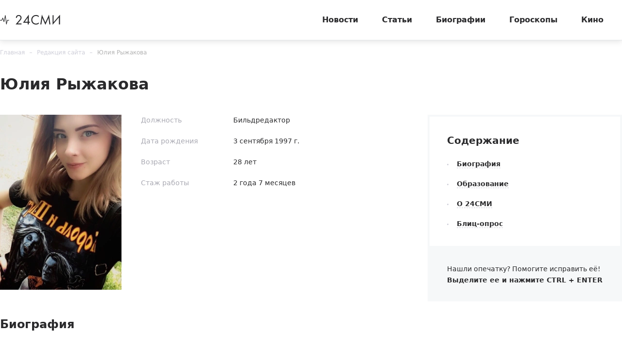

--- FILE ---
content_type: text/html; charset=utf-8
request_url: https://24smi.org/editors/45-iuliia-ryzhakova.html
body_size: 9258
content:

<!doctype html>
<html lang="ru">
    <head>
        <meta charset="utf-8">
        <meta http-equiv="X-UA-Compatible" content="IE=Edge">
        <meta name="revisit-after" content="1 day">
        <meta name="viewport" content="width=device-width, initial-scale=1, minimum-scale=1, maximum-scale=5, user-scalable=yes">
        <meta name="robots" content="index,follow">
        <meta name="robots" content="max-image-preview:large">
        <meta name="theme-color" content="#fff">

        
        <title>Юлия Рыжакова — информация о бильдредакторе 24СМИ - 24СМИ</title>
<meta name="description" content="Информация о Юлии Рыжаковой - биография бильдредактора 24СМИ">



        <link rel="dns-prefetch preconnect" crossorigin="" href="//fonts.gstatic.com">
        <link rel="dns-prefetch preconnect" crossorigin="" href="//an.yandex.ru">
        <link rel="dns-prefetch preconnect" crossorigin="" href="//yastatic.net">
        <link rel="dns-prefetch preconnect" crossorigin="" href="//mc.yandex.com">
        <link rel="dns-prefetch preconnect" crossorigin="" href="//yandex.ru">
        <link rel="dns-prefetch preconnect" crossorigin="" href="//avatars.mds.yandex.net">
        <link rel="dns-prefetch preconnect" crossorigin="" href="//wp.24smi.org">
        <link rel="dns-prefetch preconnect" crossorigin="" href="//ads.adfox.ru">
        
        <link rel="preload" href="https://24smi.org/static/img/logo.svg" as="image" >

        
    
        <link rel="preload" href="https://24smi.org/public/media/290x360/employee_page/2022/05/05/4ib2gu1kwpvm-iuliia-ryzhakova.png" as="image">
        <link rel="preload" href="https://fonts.gstatic.com/s/montserrat/v13/JTURjIg1_i6t8kCHKm45_dJE3g3D_u50.woff2"
              as="font" media="(max-width: 767px)" crossorigin>
        <link rel="preload" href="https://fonts.gstatic.com/s/montserrat/v13/JTURjIg1_i6t8kCHKm45_dJE3gnD_g.woff2"
              as="font" media="(max-width: 767px)" crossorigin>
        <link rel="preload" href="https://fonts.gstatic.com/s/opensans/v16/mem5YaGs126MiZpBA-UN7rgOVuhpOqc.woff2"
              as="font" media="(max-width: 767px)" crossorigin>
        <link rel="preload" href="https://fonts.gstatic.com/s/opensans/v16/mem5YaGs126MiZpBA-UN7rgOUuhp.woff2" as="font"
              media="(max-width: 767px)" crossorigin>
        <link rel="preload" href="https://fonts.gstatic.com/s/montserrat/v13/JTURjIg1_i6t8kCHKm45_ZpC3g3D_u50.woff2 "
              as="font" media="(max-width: 767px)" crossorigin>
    


        
        <link rel="preload" as="style" href="https://24smi.org/static/assets/app.4187348c87c266747d4e.css">

        <link rel="stylesheet" media="print" onload="this.media='all'" href="https://24smi.org/static/assets/app.4187348c87c266747d4e.css">

        <meta name='wmail-verification' content='dfc830b1f0076486'>
        <meta name="e55a96d56ada2a8d46fbc8fe2deda9ad" content="">
        <meta name="spr-verification" content="535587ec0dd02f0" >
        <meta name="c20323af2027e8db20bd61f5d39d8ca1" content="3050334aeba2d06d21191125e2166588">
        <link rel="canonical" href="https://24smi.org/editors/45-iuliia-ryzhakova.html">
        <meta name="yandex-verification" content="6d318fd683555c49">
        <meta name="google-site-verification" content="Ow88otygsmjd2bHu738YmbPbE_w8hyWfRTlh8HrU6-0"/>
        <meta name="verify-admitad" content="3a5ca4799e">
        <link rel="shortcut icon" type="image/x-icon" sizes="32x32" href="/favicon.ico">
        <link rel="apple-touch-icon" type="image/png" sizes="180x180" href="/apple-touch-icon.png">
        <link color="#000" rel="mask-icon" href="/safari-icon.svg">
        <link rel="icon" type="image/png" sizes="16x16" href="/favicon-16.png">
        <link rel="icon" type="image/png" sizes="32x32" href="/favicon-32.png">
        <link rel="icon" type="image/png" sizes="48x48" href="/favicon-48.png">
        <link rel="icon" type="image/png" sizes="96x96" href="/favicon-96.png">
        <link rel="icon" type="image/svg+xml" sizes="120x120" href="/favicon-120.svg">
        <link rel="manifest" href="/manifest.json">

        
    
        <meta property="og:title" content="Юлия Рыжакова" />
        <meta property="og:type" content="article" />
        <meta property="og:url" content="https://24smi.org/editors/45-iuliia-ryzhakova.html" />
        
            <link rel="image_src" href="https://24smi.org/public/media/employee_page/2022/05/05/4ib2gu1kwpvm-iuliia-ryzhakova.png" />
            <meta property="og:image" content="https://24smi.org/public/media/employee_page/2022/05/05/4ib2gu1kwpvm-iuliia-ryzhakova.png"/>
        
        <meta property='og:site_name' content='24SMI' />
        <meta property="og:description" content="Художник-любитель, один из основателей фан-клуба группы &quot;Пневмослон&quot;, мастер маникюра.ОбразованиеСреднее образование. До прихода в редакцию работала в торговле и копирайтинге.О 24СМИ&quot;Пришла сюда, потому что хотела работать удаленно, а 24СМИ — надежный и стабильный проект&quot;, - говорит Юля.Блиц-опросХ…" />
        <meta name="twitter:card" content="summary" />
        <meta name="twitter:site" content="@24smi" />
        <meta name="twitter:title" content="Юлия Рыжакова" />
        <meta name="twitter:description" content="Художник-любитель, один из основателей фан-клуба группы &quot;Пневмослон&quot;, мастер маникюра.ОбразованиеСреднее образование. До прихода в редакцию работала в торговле и копирайтинге.О 24СМИ&quot;Пришла сюда, потому что хотела работать удаленно, а 24СМИ — надежный и стабильный проект&quot;, - говорит Юля.Блиц-опросХ…"/>
        
            <meta name="twitter:image" content="https://24smi.org/public/media/employee_page/2022/05/05/4ib2gu1kwpvm-iuliia-ryzhakova.png"/>
        
        <meta name="twitter:url" content="https://24smi.org/editors/45-iuliia-ryzhakova.html"/>
    


    </head>
    <body data-entry-name="employeePage">
        <script type="application/ld+json">
            
        </script>
        <script async src="/static/assets/app-runtime.f438995471edde209c18.js"></script>
        <script async src="/static/assets/app-vendors.9462bdf70b9497faccd5.js"></script>
        <script async src="/static/assets/app.39fb4ac56305d71130d9.js"></script>
        <!-- fullscreen desktop -->
        <div id="R-A-1598226-31"></div>
        <div id="mob-fullscreen"></div>
        <!-- floorad desktop -->
        <div id="R-A-1598226-35"></div>
        <!-- tgb0.mob -->

        <div class="out">
            <div class="out__inner">
                
                    



<!-- begin header -->
<header class="header js-header">
    <div class="header__inner inner">
        <button class="btn-nav js-btn-nav" type="button" aria-label="Открыть боковое меню">
            <span class="btn-nav__line"></span>
            <span class="btn-nav__line"></span>
            <span class="btn-nav__line"></span>
        </button>
        <!-- begin logo -->
        <a href="/" class="logo">
            <img src="https://24smi.org/static/img/logo.svg" alt="logo" width="124px" height="22px">
        </a>
        <!-- end logo -->
        <!-- begin nav -->
        <div class="nav js-nav">
            <ul class="nav__list">
                
                    <li class="nav__item">
                        <a href="https://24smi.org/news/"
                           class="nav__link">
                            Новости
                        </a>
                    </li>
                
                    <li class="nav__item">
                        <a href="https://24smi.org/article/"
                           class="nav__link">
                            Статьи
                        </a>
                    </li>
                
                    <li class="nav__item">
                        <a href="https://24smi.org/celebrity/"
                           class="nav__link">
                            Биографии
                        </a>
                    </li>
                
                    <li class="nav__item">
                        <a href="https://24smi.org/zodiac/"
                           class="nav__link">
                            Гороскопы
                        </a>
                    </li>
                
                    <li class="nav__item">
                        <a href="https://24smi.org/movie/"
                           class="nav__link">
                            Кино
                        </a>
                    </li>
                
            </ul>
            <!-- begin soc -->
            <div class="nav__soc soc js-soc">
                <ul class="soc__list">
                    <li class="soc__item">
                        <a class="soc__vk" href="https://vk.com/24smi" aria-label="Мы в Вконтакте" target="_blank" rel="nofollow noopener">
                            

<svg class="icon icon-vk " height="24" width="24"><use xlink:href="/static/assets/svg/sprite.d21ed2c9f2a227cf7ee316f3472f6d8a.svg#icon-vk"></use></svg>

                        </a>
                    </li>
                    <li class="soc__item">
                        <a class="soc__tg" href="https://t.me/zvezdy24" aria-label="Мы в телеграме" target="_blank" rel="nofollow noopener">
                            

<svg class="icon icon-tel " height="24" width="24"><use xlink:href="/static/assets/svg/sprite.d21ed2c9f2a227cf7ee316f3472f6d8a.svg#icon-tel"></use></svg>

                        </a>
                    </li>
                    <li class="soc__item">
                        <a class="soc__ytb" href="https://www.youtube.com/channel/UCan8GalRTq3gW7oZNLpXPNw" aria-label="Мы в ютубе" target="_blank" rel="nofollow noopener">
                            

<svg class="icon icon-youtube " height="24" width="24"><use xlink:href="/static/assets/svg/sprite.d21ed2c9f2a227cf7ee316f3472f6d8a.svg#icon-youtube"></use></svg>

                        </a>
                    </li>
                </ul>
            </div>
            <!-- end soc -->
        </div>
        <!-- end nav -->
        <div class="tablet-show"></div>
    </div>
</header>
<!-- end header -->

                

                
    <div class="progress js-progress"></div>

    <!-- begin card -->
    <div class="card-page" xmlns="http://www.w3.org/1999/html" itemscope itemtype="http://schema.org/Article">
        <div class="card-page__inner inner">
            <!-- begin breadcrumbs -->

<ul class="breadcrumbs" itemscope itemtype="http://schema.org/BreadcrumbList">
    
        
            <li class="breadcrumbs__item" itemprop="itemListElement" itemscope itemtype="http://schema.org/ListItem">
                <a itemprop="item" href="https://24smi.org/">Главная</a>
                <meta itemprop="name" content="Главная">
                <meta itemprop="position" content="1" />
            </li>
        
    
        
            <li class="breadcrumbs__item" itemprop="itemListElement" itemscope itemtype="http://schema.org/ListItem">
                <a itemprop="item" href="https://24smi.org/editors/">Редакция сайта</a>
                <meta itemprop="name" content="Редакция сайта">
                <meta itemprop="position" content="2" />
            </li>
        
    
        
            <li class="breadcrumbs__item" itemprop="itemListElement" itemscope itemtype="http://schema.org/ListItem">
                <a itemprop="name" href="https://24smi.org/editors/45-iuliia-ryzhakova.html">Юлия Рыжакова</a>
                <link itemprop="item" href="https://24smi.org/editors/45-iuliia-ryzhakova.html" />
                <meta itemprop="position" content="3" />
            </li>
        
    
</ul>
<!-- end breadcrumbs -->

            <div class="head">
                <div class="head__let">
                    <h1 class="head__title title-lg" itemprop="headline name">Юлия Рыжакова</h1>
                </div>
            </div>

            <meta itemprop="datePublished" content="2022-05-05T11:36:07.727868+03:00" />
            <meta itemprop="dateModified" content="2024-10-24T11:10:59.432637+03:00" />
            <meta itemprop="author" content="Ася Ашимова" />
            <link itemprop="mainEntityOfPage" href="https://24smi.org/editors/45-iuliia-ryzhakova.html" />
            <div itemscope itemprop="publisher" itemtype="http://schema.org/Organization" class="hidden-microdata">
                <meta itemprop="name" content="24SMI"/>
                <link itemprop="logo" href="https://24smi.org/static/img/logo.svg"/>
                <meta itemprop="telephone" content="" />
                <meta itemprop="address" content="Россия" />
            </div>

            <div class="card-page__row row-flex">
                <div class="card-page__col main col-8 col-md-12" data-accordion-group>
                    <!-- begin cardtable -->
                    <div class="cardtable">
                        <div itemprop="image" itemscope itemtype="https://schema.org/ImageObject">
                            <div class="cardtable__img cardtable__img_ml"  style="background-image: url(https://24smi.org/public/media/290x360/employee_page/2022/05/05/4ib2gu1kwpvm-iuliia-ryzhakova.png);" >
                            </div>

                            
                                <link itemprop="url contentUrl" href="https://24smi.org/public/media/employee_page/2022/05/05/4ib2gu1kwpvm-iuliia-ryzhakova.png" />
                                <meta itemprop="width" content="640"/>
                                <meta itemprop="height" content="1136"/>
                            
                        </div>
                        <div class="cardtable__wrap">
                            <div class="mob-accordion" data-accordion-item data-accordion-on-init="768">
                                <div class="mob-accordion__title mobile-show" data-accordion-trigger>
                                    Общая информация
                                    <svg class="icon icon-arrow-bottom mobile-show" width="14" height="8"
                                         viewBox="0 0 14 8" fill="none" xmlns="http://www.w3.org/2000/svg">
                                        <path fill-rule="evenodd" clip-rule="evenodd"
                                              d="M0.201155 0.201862C-0.0670513 0.471012 -0.0670517 0.90739 0.201154 1.17654L6.02912 7.02502L6.02898 7.02516L7.00024 7.99984L13.7991 1.1771C14.0673 0.907948 14.0673 0.47157 13.7991 0.202421C13.5308 -0.0667292 13.096 -0.0667296 12.8278 0.20242L7.00038 6.05034L1.17241 0.201862C0.904208 -0.0672874 0.469361 -0.0672875 0.201155 0.201862Z"
                                              fill="#2A2A2C"/>
                                    </svg>
                                </div>

                                <div class="mob-accordion__wrap" data-accordion-container>
                                    
                                        <div class="cardtable__field">
                                            <div class="cardtable__left">Должность</div>
                                            <div class="cardtable__right">
                                                Бильдредактор
                                            </div>
                                        </div>
                                    

                                    
                                        <div class="cardtable__field">
                                            <div class="cardtable__left">Дата рождения</div>
                                            <div class="cardtable__right">
                                                <span class="cardtable__date">3 сентября 1997 г.</span>
                                            </div>
                                        </div>
                                    

                                    
                                        
                                            <div class="cardtable__field">
                                                <div class="cardtable__left">Возраст</div>
                                                <div class="cardtable__right">
                                                    28 лет</div>
                                            </div>
                                        
                                    

                                    
                                        
                                            <div class="cardtable__field">
                                                <div class="cardtable__left">Стаж работы</div>
                                                <div class="cardtable__right">
                                                    
                                                        2 года
                                                    
                                                    
                                                        7 месяцев
                                                    
                                                </div>
                                            </div>
                                        
                                    

                                    
                                </div>
                            </div>
                        </div>
                    </div>
                    <!-- end cardtable -->

                    <div class="card-page__maintenance row-flex tablet-show">
                        <div class="card-page__sm-banner col-6 col-sm-12">
                            <!-- begin wind -->
                            <div class="mob-accordion wind" data-accordion-item data-accordion-on-init="768">
                                <div class="mob-accordion__title wind__title title-sm" data-accordion-trigger>
                                    Содержание
                                    <svg class="icon icon-arrow-bottom mobile-show" width="14" height="8"
                                         viewBox="0 0 14 8" fill="none" xmlns="http://www.w3.org/2000/svg">
                                        <path fill-rule="evenodd" clip-rule="evenodd"
                                              d="M0.201155 0.201862C-0.0670513 0.471012 -0.0670517 0.90739 0.201154 1.17654L6.02912 7.02502L6.02898 7.02516L7.00024 7.99984L13.7991 1.1771C14.0673 0.907948 14.0673 0.47157 13.7991 0.202421C13.5308 -0.0667292 13.096 -0.0667296 12.8278 0.20242L7.00038 6.05034L1.17241 0.201862C0.904208 -0.0672874 0.469361 -0.0672875 0.201155 0.201862Z"
                                              fill="#2A2A2C"/>
                                    </svg>
                                </div>
                                <ul class="mob-accordion__wrap nav-list js-nav-list" data-accordion-container>
                                    <li><a href="#tableofcontents_bio">Биография</a></li>
                                    
                                        
                                            <li><a href="#tableofcontents1">Образование</a></li>
                                        
                                    
                                        
                                            <li><a href="#tableofcontents2">О 24СМИ</a></li>
                                        
                                    
                                        
                                            <li><a href="#tableofcontents3">Блиц-опрос</a></li>
                                        
                                    
                                </ul>
                            </div>
                            <!-- end wind -->
                        </div>
                    </div>

                    <!-- begin article -->
                    <article class="article"
                             data-widgets=""
                             data-type="employeepage"
                             itemprop="articleBody">
                        <h2 id="tableofcontents_bio">Биография</h2>
                        <p>Художник-любитель, один из основателей фан-клуба группы "<a href="https://24smi.org/celebrity/120223-pnevmoslon.html" target="_blank">Пневмослон</a>", мастер маникюра.</p><h2 id="tableofcontents1">Образование</h2><p>Среднее образование. До прихода в редакцию работала в торговле и копирайтинге.</p><h2 id="tableofcontents2">О 24СМИ</h2><p>"Пришла сюда, потому что хотела работать удаленно, а 24СМИ — надежный и стабильный проект", - говорит Юля.</p><h2 id="tableofcontents3">Блиц-опрос</h2><ul><li>Хобби: рисование, музыка, путешествия, посещение концертов</li><li>Любимые фильмы: "Следствие вели" с <a href="https://24smi.org/celebrity/2171-leonid-kanevskij.html" target="_blank">Леонидом Каневским</a>, "<a href="https://24smi.org/movie/serial/100346-brigada.html" target="_blank">Бригада</a>", "<a href="https://24smi.org/movie/film/49188-titanik.html" target="_blank">Титаник</a>"</li><li>Любимая музыка: MASTURBATOR, "Пневмослон", "<a href="https://24smi.org/celebrity/34876-korol-i-shut.html" target="_blank">Король и Шут</a>", "<a href="https://24smi.org/celebrity/120226-neiromonakh-feofan.html" target="_blank">Нейромонах Феофан</a>", "<a href="https://24smi.org/celebrity/51419-grazhdanskaia-oborona.html" target="_blank">Гражданская Оборона</a>"</li><li>Любимые книги: произведения <a href="https://24smi.org/celebrity/103805-iuliia-shilova.html" target="_blank">Юлии Шиловой</a>, Е. Либабова "Ангелы панка", книги А. Балунова о группе "Король и шут"</li><li>Любимый напиток: кола, зеленый чай с мелиссой</li><li>Любимое блюдо: окрошка, пицца</li><li>Главное в людях: доброта, честность, отзывчивость</li><li>Домашний питомец: муж</li></ul>
                        
                    </article>
                    <!-- end article -->

                    <div class="article-footer">
                        <div class="article-footer__line"></div>
                        <div class="article-footer__field">
                            <div class="article-footer__soc">
                                <!-- begin soc -->
                                <div class="soc">
                                    


    
        
            <ul class="soc__list js-share">
                <li class="soc__item share-button">
                    <a class="soc__vk-share" href="https://vk.com/share.php?url=https%3A//24smi.org/editors/45-iuliia-ryzhakova.html&title=%D0%AE%D0%BB%D0%B8%D1%8F%20%D0%A0%D1%8B%D0%B6%D0%B0%D0%BA%D0%BE%D0%B2%D0%B0%20%E2%80%94%20%D0%B8%D0%BD%D1%84%D0%BE%D1%80%D0%BC%D0%B0%D1%86%D0%B8%D1%8F%20%D0%BE%20%D0%B1%D0%B8%D0%BB%D1%8C%D0%B4%D1%80%D0%B5%D0%B4%D0%B0%D0%BA%D1%82%D0%BE%D1%80%D0%B5%2024%D0%A1%D0%9C%D0%98%20-%2024%D0%A1%D0%9C%D0%98&image=https%3A//24smi.org/public/media/employee_page/2022/05/05/4ib2gu1kwpvm-iuliia-ryzhakova.png&utm_source=24smi" rel="nofollow noopener" target="_blank" title="ВКонтакте">
                        <svg class="icon icon-vk-share" heigt="24" width="24" enable-background="new 0 0 50 50" viewBox="0 0 50 50" xmlns="http://www.w3.org/2000/svg" xmlns:xlink="http://www.w3.org/1999/xlink"><path d="M45,1H5C2.8,1,1,2.8,1,5v40c0,2.2,1.8,4,4,4h40c2.2,0,4-1.8,4-4V5C49,2.8,47.2,1,45,1z" fill="#54769B"/><path d="M26,34c1,0,1-1.4,1-2c0-1,1-2,2-2s2.7,1.7,4,3c1,1,1,1,2,1s3,0,3,0s2-0.1,2-2c0-0.6-0.7-1.7-3-4  c-2-2-3-1,0-5c1.8-2.5,3.2-4.7,3-5.3c-0.2-0.6-5.3-1.6-6-0.7c-2,3-2.4,3.7-3,5c-1,2-1.1,3-2,3c-0.9,0-1-1.9-1-3c0-3.3,0.5-5.6-1-6  c0,0-2,0-3,0c-1.6,0-3,1-3,1s-1.2,1-1,1c0.3,0,2-0.4,2,1c0,1,0,2,0,2s0,4-1,4c-1,0-3-4-5-7c-0.8-1.2-1-1-2-1c-1.1,0-2,0-3,0  c-1,0-1.1,0.6-1,1c2,5,3.4,8.1,7.2,12.1c3.5,3.6,5.8,3.8,7.8,3.9C25.5,34,25,34,26,34z" fill="#FFFFFF" id="VK_1_"/></svg>
                    </a>
                </li>

                <li class="soc__item share-button">
                    <a class="soc__ok-share" href="https://connect.ok.ru/offer?url=https%3A//24smi.org/editors/45-iuliia-ryzhakova.html&title=%D0%AE%D0%BB%D0%B8%D1%8F%20%D0%A0%D1%8B%D0%B6%D0%B0%D0%BA%D0%BE%D0%B2%D0%B0%20%E2%80%94%20%D0%B8%D0%BD%D1%84%D0%BE%D1%80%D0%BC%D0%B0%D1%86%D0%B8%D1%8F%20%D0%BE%20%D0%B1%D0%B8%D0%BB%D1%8C%D0%B4%D1%80%D0%B5%D0%B4%D0%B0%D0%BA%D1%82%D0%BE%D1%80%D0%B5%2024%D0%A1%D0%9C%D0%98%20-%2024%D0%A1%D0%9C%D0%98&utm_source=24smi" rel="nofollow noopener" target="_blank" title="Одноклассники">
                        <svg class="icon icon-ok-share" heigt="24" width="24" enable-background="new 0 0 50 50" viewBox="0 0 50 50" xmlns="http://www.w3.org/2000/svg" xmlns:xlink="http://www.w3.org/1999/xlink"><path d="M45,1H5C2.8,1,1,2.8,1,5v40c0,2.2,1.8,4,4,4h40c2.2,0,4-1.8,4-4V5C49,2.8,47.2,1,45,1z" fill="#F2720C"/><g id="OK_1_"><path d="M32,25c-1,0-3,2-7,2s-6-2-7-2c-1.1,0-2,0.9-2,2c0,1,0.6,1.5,1,1.7c1.2,0.7,5,2.3,5,2.3l-4.3,5.4   c0,0-0.8,0.9-0.8,1.6c0,1.1,0.9,2,2,2c1,0,1.5-0.7,1.5-0.7S25,34,25,34c0,0,4.5,5.3,4.5,5.3S30,40,31,40c1.1,0,2-0.9,2-2   c0-0.6-0.8-1.6-0.8-1.6L28,31c0,0,3.8-1.6,5-2.3c0.4-0.3,1-0.7,1-1.7C34,25.9,33.1,25,32,25z" fill="#FFFFFF" id="K_1_"/><path d="M25,10c-3.9,0-7,3.1-7,7s3.1,7,7,7c3.9,0,7-3.1,7-7S28.9,10,25,10z M25,20.5   c-1.9,0-3.5-1.6-3.5-3.5c0-1.9,1.6-3.5,3.5-3.5c1.9,0,3.5,1.6,3.5,3.5C28.5,18.9,26.9,20.5,25,20.5z" fill="#FFFFFF" id="O_1_"/></g></svg>
                    </a>
                </li>

                <li class="soc__item share-button">
                    <a class="soc__telegram-share" href="https://t.me/share/url?url=https%3A//24smi.org/editors/45-iuliia-ryzhakova.html&text=%D0%AE%D0%BB%D0%B8%D1%8F%20%D0%A0%D1%8B%D0%B6%D0%B0%D0%BA%D0%BE%D0%B2%D0%B0%20%E2%80%94%20%D0%B8%D0%BD%D1%84%D0%BE%D1%80%D0%BC%D0%B0%D1%86%D0%B8%D1%8F%20%D0%BE%20%D0%B1%D0%B8%D0%BB%D1%8C%D0%B4%D1%80%D0%B5%D0%B4%D0%B0%D0%BA%D1%82%D0%BE%D1%80%D0%B5%2024%D0%A1%D0%9C%D0%98%20-%2024%D0%A1%D0%9C%D0%98&utm_source=24smi" rel="nofollow noopener" target="_blank" title="telegram">
                        <svg class="icon icon-tg-share"  heigt="24" width="24" viewBox="0 0 512 512" width="512" xmlns="http://www.w3.org/2000/svg" xmlns:cc="http://creativecommons.org/ns#" xmlns:dc="http://purl.org/dc/elements/1.1/" xmlns:inkscape="http://www.inkscape.org/namespaces/inkscape" xmlns:rdf="http://www.w3.org/1999/02/22-rdf-syntax-ns#" xmlns:sodipodi="http://sodipodi.sourceforge.net/DTD/sodipodi-0.dtd" xmlns:svg="http://www.w3.org/2000/svg"><defs id="defs12"/><g id="g3885" transform="translate(297.22034,0)"><rect height="512" id="rect2987" rx="64" ry="64" style="fill:#64a9dc;fill-opacity:1;fill-rule:nonzero;stroke:none" width="512" x="-297.22034" y="5.6843419e-014"/><path d="M 127.88103,94.198045 -218.4667,227.78507 c -23.63879,9.48433 -23.4986,22.66901 -4.30871,28.54816 l 86.38017,26.96101 33.05108,101.33207 c 4.018041,11.09077 2.03732,15.48953 13.683731,15.48953 8.98786,0 12.97504,-4.09778 17.98087,-8.98786 3.1833,-3.11513 22.08378,-21.49087 43.18752,-42.00936 l 89.85158,66.38643 c 16.5339,9.12161 28.47227,4.39617 32.58935,-15.35577 L 152.92948,122.20987 C 158.96812,98.000015 143.69981,87.018565 127.88103,94.198045 z M -122.83885,277.09998 71.862531,154.2616 c 9.71969,-5.89458 18.63166,-2.72542 11.31455,3.76981 l -166.71528,150.41932 -6.49136,69.23533 -32.809291,-100.58608 z" id="path9" style="fill:#ffffff"/></g></svg>
                    </a>
                </li>
                
                <li class="soc__item share-button">
                    <a href="https://news.google.com/publications/CAAqBwgKMI-7sQswnNbIAw/sections/CAQqEAgAKgcICjCPu7ELMJzWyAMwhfPKDA?hl=ru&gl=RU&ceid=RU%3Aru"
                       class="google-news-button" target="_blank" rel="noopener noreferrer" title="Google">
                        <img class="google-logo"  heigt="24" width="24" src="/static/google.png" loading="lazy">
                        <span>Подписаться в Google Новостях</span>
                    </a>
                </li>
            </ul>
        
    


                                </div>
                                <!-- end soc -->
                            </div>
                        </div>
                    </div>
                </div>
                <div class="card-page__col col-4 tablet-hide">
                    <div class="sidebar js-sidebar-parent">
                        <!-- begin wind -->
                        <div class="sidebar__field wind">
                            <div class="wind__title title-sm">Содержание</div>
                            <ul class="nav-list js-nav-list">
                                <li><a href="#tableofcontents_bio">Биография</a></li>
                                
                                    
                                        <li><a href="#tableofcontents1">Образование</a></li>
                                    
                                
                                    
                                        <li><a href="#tableofcontents2">О 24СМИ</a></li>
                                    
                                
                                    
                                        <li><a href="#tableofcontents3">Блиц-опрос</a></li>
                                    
                                
                            </ul>
                        </div>
                        <!-- end wind -->
                    </div>
                    <div class="js-sidebar">
                        <div class="sidebar__wrap">
                            <!-- begin info -->
                            <div class="sidebar__info info">Нашли опечатку? Помогите исправить её! <strong>Выделите ее и
                                нажмите CTRL + ENTER</strong></div>
                            <!-- end info -->
                        </div>
                    </div>
                </div>
            </div>
        </div>
    </div>
    <!-- end card -->


                
                    

<div class="footer">
    <div class="footer__top">
        <div class="footer__inner inner">
            <div class="footer__subscription tablet-show">
                <div class="footer__title title-xs">Получайте еженедельно свежие новости</div>
                <!-- begin subscription -->
                <form action="/" class="subscription">
                    <div class="subscription__control"><input type="text" placeholder="Введите ваш e-mail" aria-label="Введите ваш e-mail"></div>
                    <button class="subscription__submit btn-simple" type="submit" aria-label="Подписаться на рассылку новостей">
                        Подписаться
                        

<svg class="icon icon-tel " height="24" width="24"><use xlink:href="/static/assets/svg/sprite.d21ed2c9f2a227cf7ee316f3472f6d8a.svg#icon-tel"></use></svg>

                    </button>
                </form>
                <!-- end subscription -->
            </div>
            <div class="footer__row-sb row row-flex" data-accordion-group>
                <div class="footer__left" data-accordion-item data-accordion-open data-accordion-on-init="768">
                    <div class="footer__title title-xs" data-accordion-trigger>
                        Разделы
                        

<svg class="icon icon-arrow-bottom " height="24" width="24"><use xlink:href="/static/assets/svg/sprite.d21ed2c9f2a227cf7ee316f3472f6d8a.svg#icon-arrow-bottom"></use></svg>

                    </div>
                    <div class="footer__row row" data-accordion-container>
                        
                            <div class="footer__col col-4 col-sm-12">
                                <ul class="footer__list">
                                    
                                        <li>
                                            <a href="https://24smi.org/category/famous/">
                                                Шоу-Бизнес
                                            </a>
                                        </li>
                                    
                                        <li>
                                            <a href="https://24smi.org/category/life/">
                                                Общество
                                            </a>
                                        </li>
                                    
                                        <li>
                                            <a href="https://24smi.org/category/science/">
                                                Наука
                                            </a>
                                        </li>
                                    
                                        <li>
                                            <a href="https://24smi.org/category/fakty/">
                                                Факты
                                            </a>
                                        </li>
                                    
                                </ul>
                            </div>
                        
                            <div class="footer__col col-4 col-sm-12">
                                <ul class="footer__list">
                                    
                                        <li>
                                            <a href="https://24smi.org/category/politika/">
                                                Политика
                                            </a>
                                        </li>
                                    
                                        <li>
                                            <a href="https://24smi.org/category/ekonomika/">
                                                Экономика
                                            </a>
                                        </li>
                                    
                                        <li>
                                            <a href="https://24smi.org/category/accident/">
                                                Происшествия
                                            </a>
                                        </li>
                                    
                                        <li>
                                            <a href="https://24smi.org/category/turizm/">
                                                Путешествия
                                            </a>
                                        </li>
                                    
                                </ul>
                            </div>
                        
                            <div class="footer__col col-4 col-sm-12">
                                <ul class="footer__list">
                                    
                                        <li>
                                            <a href="https://24smi.org/category/dom-i-byt/">
                                                Дом и быт
                                            </a>
                                        </li>
                                    
                                        <li>
                                            <a href="https://24smi.org/category/avtomobili/">
                                                Автомобили
                                            </a>
                                        </li>
                                    
                                        <li>
                                            <a href="https://24smi.org/category/armiya-i-opk/">
                                                Армия и ОПК
                                            </a>
                                        </li>
                                    
                                        <li>
                                            <a href="https://24smi.org/archive/">
                                                Архив
                                            </a>
                                        </li>
                                    
                                </ul>
                            </div>
                        
                    </div>
                </div>
                <div class="footer__right" data-accordion-item data-accordion-on-init="768">
                    <div class="footer__row row row-flex">
                        <div class="footer__col col-4 col-md-12">
                            <div class="footer__title title-xs" data-accordion-trigger>
                                О проекте
                                

<svg class="icon icon-arrow-bottom " height="24" width="24"><use xlink:href="/static/assets/svg/sprite.d21ed2c9f2a227cf7ee316f3472f6d8a.svg#icon-arrow-bottom"></use></svg>

                            </div>
                            <ul class="footer__list" data-accordion-container>
                                <li>
                                    <a href="https://24smi.org/pages/about/">
                                        Информация о проекте
                                    </a>
                                </li>
                                <li>
                                    <a href="https://24smi.org/pages/kit/">
                                        Реклама
                                    </a>
                                </li>
                                <li>
                                    <a href="https://24smi.org/pages/vacancy/">
                                        Вакансии
                                    </a>
                                </li>
                                <li>
                                    <a href="https://docs.24smi.org/pravila_zashchity_informatsii_24smi_org.pdf">
                                        Правила защиты информации
                                    </a>
                                </li>
                                 <li>
                                    <a href="/editors/">
                                        Редакция сайта
                                    </a>
                                </li>
                                <li>
                                    <a href="https://docs.24smi.org/pravila_raboty_s_saytom_24smi_org.pdf">
                                        Правила работы с сайтом
                                    </a>
                                </li>
                                <li>
                                    <a href="https://docs.24smi.org/politika_obrabotki_faylov_cookie_24smi_org.pdf">
                                        Политика обработки файлов cookie
                                    </a>
                                </li>
                            </ul>
                        </div>
                        <div class="footer__col col-8 tablet-hide">
                            <div class="footer__title title-xs">Получайте еженедельно свежие новости</div>
                            <!-- begin subscription -->
                            <form action="/" class="subscription">
                                <div class="subscription__control"><input type="text" placeholder="Введите ваш e-mail" aria-label="Введите ваш e-mail"></div>
                                <button class="subscription__submit btn-simple" type="submit" aria-label="Подписаться на рассылку новостей">Подписаться</button>
                            </form>
                            <!-- end subscription -->
                            <!-- begin soc -->
                            <div class="footer__soc soc js-soc">
                                <div class="soc__description">Мы в соцсетях:</div>
                                <ul class="soc__list">
                                    <li class="soc__item">
                                        <a class="soc__vk" href="https://vk.com/24smi" aria-label="Мы в Вконтакте" target="_blank" rel="nofollow noopener">
                                            

<svg class="icon icon-vk " height="24" width="24"><use xlink:href="/static/assets/svg/sprite.d21ed2c9f2a227cf7ee316f3472f6d8a.svg#icon-vk"></use></svg>

                                        </a>
                                    </li>
                                    <li class="soc__item">
                                        <a class="soc__tg" href="https://t.me/zvezdy24" aria-label="Мы в телеграме" target="_blank" rel="nofollow noopener">
                                            

<svg class="icon icon-tel " height="24" width="24"><use xlink:href="/static/assets/svg/sprite.d21ed2c9f2a227cf7ee316f3472f6d8a.svg#icon-tel"></use></svg>

                                        </a>
                                    </li>
                                    <li class="soc__item">
                                        <a class="soc__ytb" href="https://www.youtube.com/channel/UCan8GalRTq3gW7oZNLpXPNw" aria-label="Мы в ютубе" target="_blank" rel="nofollow noopener">
                                            

<svg class="icon icon-youtube " height="24" width="24"><use xlink:href="/static/assets/svg/sprite.d21ed2c9f2a227cf7ee316f3472f6d8a.svg#icon-youtube"></use></svg>

                                        </a>
                                    </li>
                                </ul>
                            </div>
                            <!-- end soc -->
                        </div>
                    </div>
                </div>
            </div>
        </div>
    </div>
    <div class="footer__bottom">
        <div class="footer__inner inner">
            <div class="footer__topic">
                <div class="footer__logo mobile-hide">
                    <!-- begin logo -->
                    <a href="/" class="logo">
                        <img src="https://24smi.org/static/img/logo.svg" alt="logo" width="124px" height="22px">
                    </a>
                    <!-- end logo -->
                </div>
                <div class="footer__info">
                    <div class="tablet-hide">
                        Нашли опечатку? Помогите исправить её! <strong>Выделите ее и нажмите CTRL + ENTER</strong>
                        <a id="orphus" href="//orphus.ru">orphus</a>
                    </div>
                    <div class="tablet-show">
                        <!-- begin soc -->
                        <div class="soc js-soc">
                            <div class="soc__description mobile-hide">Мы в соцсетях:</div>
                            <ul class="soc__list">
                                <li class="soc__item">
                                    <a class="soc__vk" href="https://vk.com/24smi" aria-label="Мы в Вконтакте" target="_blank" rel="nofollow noopener">
                                        

<svg class="icon icon-vk " height="24" width="24"><use xlink:href="/static/assets/svg/sprite.d21ed2c9f2a227cf7ee316f3472f6d8a.svg#icon-vk"></use></svg>

                                    </a>
                                </li>
                                <li class="soc__item">
                                    <a class="soc__tg" href="https://t.me/zvezdy24" aria-label="Мы в телеграме" target="_blank" rel="nofollow noopener">
                                        

<svg class="icon icon-tel " height="24" width="24"><use xlink:href="/static/assets/svg/sprite.d21ed2c9f2a227cf7ee316f3472f6d8a.svg#icon-tel"></use></svg>

                                    </a>
                                </li>
                                <li class="soc__item">
                                    <a class="soc__ytb" href="https://www.youtube.com/channel/UCan8GalRTq3gW7oZNLpXPNw" aria-label="Мы в ютубе" target="_blank" rel="nofollow noopener">
                                        

<svg class="icon icon-youtube " height="24" width="24"><use xlink:href="/static/assets/svg/sprite.d21ed2c9f2a227cf7ee316f3472f6d8a.svg#icon-youtube"></use></svg>

                                    </a>
                                </li>
                            </ul>
                        </div>
                        <!-- end soc -->
                    </div>
                </div>
            </div>
            <div class="footer__copy mobile-hide">
                &copy; «24smi.org», 2010 - 2026. Использование материалов, авторские права на которые принадлежат 24smi.org, возможно только с прямой активной ссылкой на первоисточник. Редакция не несет ответственности за достоверность информации, содержащейся в рекламных объявлениях.
                <br/>
                <div class="footer-rating">Категория интернет-ресурса <div class="rating-18-plus">18+</div></div> 
            </div>
        </div>
    </div>
</div>

                

                <!-- retarget pixel -->
                <div id="adfox_170142556791438705"></div>
            </div>
        </div>
        
            <!-- Google Tag Manager -->
            <!-- <noscript>
                <iframe src="//www.googletagmanager.com/ns.html?id=GTM-5MKKQF"
                    height="0" width="0" style="display:none;visibility:hidden"></iframe>
            </noscript>
            <script defer>
                (function(w,d,s,l,i) {
                    document.addEventListener('scroll', function initGTM(){
                        this.removeEventListener('scroll', initGTM);
                        w[l]=w[l]||[];w[l].push({
                            'gtm.start': new Date().getTime(),
                            event:'gtm.js'
                        });
                        var f=d.getElementsByTagName(s)[0],
                            j=d.createElement(s),
                            dl=l!='dataLayer'?'&l='+l:'';j.async=true;j.src='//www.googletagmanager.com/gtm.js?id='+i+dl;
                        f.parentNode.insertBefore(j,f);
                })})(window,document,'script','dataLayer','GTM-5MKKQF');
            </script> -->

            <noscript>
                <div><img src="//mc.yandex.ru/watch/4346272" style="position:absolute; left:-9999px;" alt=""/></div>
            </noscript>
        
    </body>
</html>


--- FILE ---
content_type: image/svg+xml
request_url: https://24smi.org/static/img/logo.svg
body_size: 1925
content:
<svg width="124" height="22" viewBox="0 0 124 22" fill="none" xmlns="http://www.w3.org/2000/svg">
    <path d="M13.219 20.239l-.032-.001a.581.581 0 0 1-.542-.508L10.788 5.246l-2.03 9.668a.58.58 0 0 1-.536.461.574.574 0 0 1-.58-.404L5.617 8.624l-1.44 3.242a.578.578 0 0 1-.528.344H.58A.58.58 0 0 1 0 11.628a.58.58 0 0 1 .578-.583h2.696L5.178 6.76a.586.586 0 0 1 .56-.344c.239.014.446.174.518.404l1.822 5.706L10.36 1.65a.57.57 0 0 1 .59-.462.58.58 0 0 1 .55.508l1.89 14.758 1.21-5.04a.58.58 0 0 1 .563-.447h3.158a.58.58 0 0 1 .578.583.581.581 0 0 1-.578.584h-2.702l-1.839 7.658a.58.58 0 0 1-.561.447zm18.91 0l6.889-8.03 1.105-1.344c.549-.667.917-1.143 1.106-1.429.397-.571.68-1.114.85-1.629.133-.419.199-.847.199-1.286 0-1.086-.35-1.971-1.049-2.657-.7-.705-1.606-1.058-2.721-1.058-1.361 0-2.41.562-3.147 1.686-.397.61-.605 1.363-.624 2.258H32.64c.038-.895.19-1.686.454-2.372a5.412 5.412 0 0 1 .964-1.572A5.968 5.968 0 0 1 35.7 1.492c.832-.42 1.777-.629 2.835-.629 1.682 0 3.071.533 4.167 1.6 1.115 1.086 1.673 2.449 1.673 4.087 0 1.276-.501 2.639-1.503 4.087a18.94 18.94 0 0 1-1.304 1.657c-.189.248-.406.514-.652.8l-4.564 5.202h7.994v1.943H32.13zm27.045-5.544H61.5v1.943h-2.325v3.6h-2.098v-3.6h-9.695L59.174.12v14.575zm-2.098 0v-8.43l-5.981 8.43h5.981zm22.736-9.317a8.705 8.705 0 0 0-2.466-1.772c-1.077-.495-2.164-.743-3.26-.743-2.174 0-3.988.772-5.443 2.315-1.437 1.524-2.155 3.401-2.155 5.63 0 1.239.236 2.372.709 3.4a7.362 7.362 0 0 0 1.814 2.43c1.474 1.295 3.175 1.943 5.103 1.943 1.21 0 2.381-.295 3.515-.886a6.66 6.66 0 0 0 1.361-.886c.303-.228.577-.466.822-.714v2.63a9.473 9.473 0 0 1-3.09 1.485 9.478 9.478 0 0 1-2.608.372c-2.797 0-5.131-.943-7.002-2.83-1.852-1.886-2.778-4.21-2.778-6.972 0-2.84.945-5.202 2.835-7.088 1.87-1.886 4.224-2.829 7.059-2.829.359 0 .699.02 1.02.057.454.038.907.114 1.36.229 1.135.305 2.203.838 3.204 1.6v2.63zm3.204 14.86L86.162.12l7.258 16.09L100.819.09l2.948 20.148h-2.154l-1.786-13.26-6.436 14.06-6.35-14.06-1.87 13.26h-2.155zm38.271-14.545l-13.154 15.403V1.177h2.098v14.604L123.385.377V20.24h-2.098V5.693z" fill="#2A2A2C"/>
</svg>
